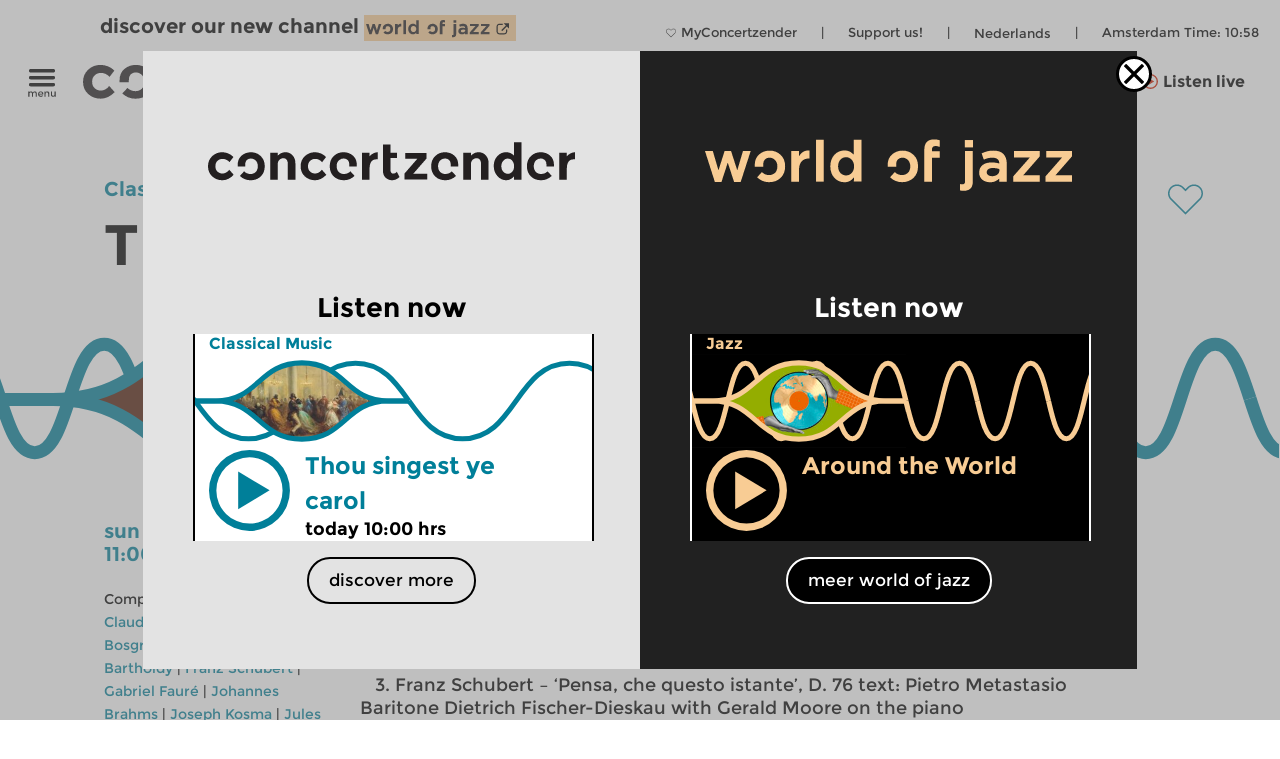

--- FILE ---
content_type: image/svg+xml
request_url: https://www.concertzender.nl/wp-content/plugins/program-guide/images/slider/2.3.4.1.svg
body_size: 212
content:
<svg id="Laag_1" data-name="Laag 1" xmlns="http://www.w3.org/2000/svg" viewBox="0 0 256 112"><defs><style>.cls-1{fill:none;stroke:#007f99;stroke-miterlimit:10;stroke-width:6px;}</style></defs><title>CZ-basis-rond</title><path class="cls-1" d="M0,56C4,68.5,8,81,16,81S28,68.5,32,56s8-25,16-25S60,43.5,64,56"/><path class="cls-1" d="M-64,56c4,12.5,8,25,16,25s12-12.5,16-25,8-25,16-25S-4,43.5,0,56"/><path class="cls-1" d="M256,56c4,12.5,8,25,16,25s12-12.5,16-25,8-25,16-25,12,12.5,16,25"/><path class="cls-1" d="M192,56c4,12.5,8,25,16,25s12-12.5,16-25,8-25,16-25,12,12.5,16,25"/><path class="cls-1" d="M128,56c4,12.5,8,25,16,25s12-12.5,16-25,8-25,16-25,12,12.5,16,25"/><path class="cls-1" d="M64,56c4,12.5,8,25,16,25S92,68.5,96,56s8-25,16-25,12,12.5,16,25"/></svg>

--- FILE ---
content_type: image/svg+xml
request_url: https://www.concertzender.nl/wp-content/uploads/Logo_cz_SVGs/Klassiek/CZ-logo_without_O_klassiek.svg
body_size: 1837
content:
<?xml version="1.0" encoding="utf-8"?>
<!-- Generator: Adobe Illustrator 23.1.0, SVG Export Plug-In . SVG Version: 6.00 Build 0)  -->
<svg version="1.1"
	 id="svg2" sodipodi:docname="CZ-logo_1.eps" xmlns:inkscape="http://www.inkscape.org/namespaces/inkscape" xmlns:sodipodi="http://sodipodi.sourceforge.net/DTD/sodipodi-0.dtd" xmlns:svg="http://www.w3.org/2000/svg"
	 xmlns="http://www.w3.org/2000/svg" xmlns:xlink="http://www.w3.org/1999/xlink" x="0px" y="0px" viewBox="0 0 695.8 89.9"
	 style="enable-background:new 0 0 695.8 89.9;" xml:space="preserve">
<style type="text/css">
	.st0{fill:#007F99;}
</style>
<sodipodi:namedview  bordercolor="#666666" borderopacity="1.0" id="namedview4" inkscape:pagecheckerboard="0" inkscape:pageopacity="0.0" inkscape:pageshadow="2" pagecolor="#ffffff">
	</sodipodi:namedview>
<g id="g8" transform="matrix(1.3333333,0,0,-1.3333333,0,71.333333)" inkscape:groupmode="layer" inkscape:label="ink_ext_XXXXXX">
	<g id="g10" transform="scale(0.1)">
		<path id="path12" class="st0" d="M206,95.2c35.6,0,67.7,17.8,96.2,53.5l63.4-71.3c-49.4-51.3-102.9-77-160.4-77
			S99.1,18.6,59.4,54.9C19.8,91.2,0,138.8,0,197.4c0,58.7,20.1,106.4,60.2,143.3c40.2,36.8,87.8,55.3,143,55.3
			c27.6,0,55.5-5.7,83.8-17.1s53.1-28.3,74.5-50.6l-55.6-72.7c-12.4,14.7-27.4,26.1-45.3,34.2c-17.8,8.1-35.5,12.1-53.1,12.1
			c-28,0-52.2-9.2-72.4-27.4c-20.2-18.3-30.3-43.7-30.3-76.3s10.1-57.9,30.3-75.9C155.3,104.2,178.9,95.2,206,95.2"/>
		<path id="path14" class="st0" d="M990.9,219.9V6.1H884v383.5h106.9v-42.8c32.3,32.8,68.7,49.2,109.1,49.2s74.3-14.3,101.6-42.8
			c27.3-28.5,41-66.5,41-114.1V6.1h-106.9v216.7c0,58.9-21.6,88.4-64.9,88.4c-21.4,0-40-7.7-56-23.2
			C998.9,272.5,990.9,249.8,990.9,219.9"/>
		<path id="path16" class="st0" d="M1523.4,95.2c35.6,0,67.7,17.8,96.2,53.5l63.4-71.3c-49.4-51.3-102.9-77-160.4-77
			c-57.5,0-106.1,18.2-145.8,54.5c-39.7,36.4-59.5,83.9-59.5,142.6s20.1,106.4,60.2,143.3c40.2,36.8,87.8,55.2,142.9,55.2
			c27.6,0,55.5-5.7,83.8-17.1s53.1-28.3,74.5-50.6l-55.6-72.7c-12.4,14.7-27.4,26.1-45.3,34.2c-17.8,8.1-35.5,12.1-53.1,12.1
			c-28,0-52.2-9.2-72.4-27.4c-20.2-18.3-30.3-43.7-30.3-76.3s10.1-57.9,30.3-75.9C1472.6,104.2,1496.3,95.2,1523.4,95.2"/>
		<path id="path18" class="st0" d="M2392.5,295.5c-31.8,0-55.6-11.3-71.3-33.9s-23.5-52.4-23.5-89.5V6.1h-106.9v383.5h106.9V339
			c13.8,15.7,31,29,51.7,39.9s41.7,16.6,63.1,17.1l0.7-100.5H2392.5"/>
		<path id="path20" class="st0" d="M2487.4,504.3H2595V389.6h92.7v-77H2595V140.8c0-14.7,3.8-26.3,11.4-34.6
			c7.6-8.3,16.6-12.5,27.1-12.5c20,0,36.8,9,50.6,27.1L2724,46c-33.3-30.4-68.3-45.6-105.1-45.6s-67.9,12.1-93.4,36.4
			c-25.4,24.2-38.1,57.3-38.1,99.1V504.3"/>
		<path id="path22" class="st0" d="M2792.5,9.6H3119v82h-201l190.3,215.9V386H2806v-81.3h171.8L2792.5,93.1V9.6"/>
		<path id="path24" class="st0" d="M3738,219.9V6.1h-106.9v383.5H3738v-42.8c32.3,32.8,68.7,49.2,109.1,49.2
			c40.4,0,74.2-14.3,101.6-42.8c27.3-28.5,41-66.5,41-114.1V6.1h-106.9v216.7c0,58.9-21.6,88.4-64.9,88.4c-21.4,0-40-7.7-56-23.2
			C3746,272.5,3738,249.8,3738,219.9"/>
		<path id="path26" class="st0" d="M4170.8,197.1c0-30.9,9.3-56.2,27.8-75.9s40.1-29.6,64.9-29.6c24.7,0,45.7,9.9,63.1,29.6
			c17.3,19.7,26,45.1,26,76.3c0,31.1-8.7,57-26,77.7c-17.4,20.7-38.6,31-63.8,31s-46.8-10.5-64.9-31.4
			C4179.9,253.9,4170.8,228,4170.8,197.1L4170.8,197.1z M4238.2,0.4c-45.4,0-85.9,19.2-121.5,57.7c-35.6,38.5-53.5,86.3-53.5,143.3
			s17.4,103.7,52,140.1c34.7,36.4,75.3,54.5,121.9,54.5s84.6-16.4,114-49.2V535H4458V6.1h-106.9v50.6
			C4321.2,19.1,4283.6,0.4,4238.2,0.4"/>
		<path id="path28" class="st0" d="M5197.5,295.5c-31.9,0-55.6-11.3-71.3-33.9c-15.7-22.6-23.5-52.4-23.5-89.5V6.1h-106.9v383.5
			h106.9V339c13.8,15.7,31,29,51.7,39.9s41.7,16.6,63.1,17.1l0.7-100.5H5197.5"/>
		<path id="path30" class="st0" d="M1931.9,88.7c-23.3,0-44.2,6.6-62.7,20c-2,1.4-3.9,2.9-5.8,4.5c-1,0.9-2,1.8-2.9,2.6
			c-0.3,0.3-0.7,0.6-1,0.9c-7.4,7-13.1,14.9-17.1,23.6c-24.5,47.6-15.4,119.5,27.6,147.9c17.6,12.8,36.9,19.2,58.1,19.2
			c21.1,0,39.1-6.2,53.8-18.5c14.7-12.4,23.3-29.9,25.7-52.8c1.1-10.4,1.2-27.2,1-42.4H2116v23.2c0,55.6-18.4,99.3-55.2,131.2
			c-37,31.9-81.8,47.9-134.6,47.9c-52.7,0-98.5-17.8-137.2-53.5c-38.7-35.6-58.1-83.6-58.1-144s19-108.5,57-144.3
			c38-35.9,86.1-53.8,144.3-53.8c58.2,0,108.9,20.4,152.2,61.3l-59.9,64.9C2000.4,101.3,1969.5,88.7,1931.9,88.7"/>
		<path id="path32" class="st0" d="M3374.3,88.7c-23.3,0-44.2,6.6-62.7,20c-2,1.4-3.9,2.9-5.8,4.5c-1,0.9-2,1.8-2.9,2.6
			c-0.3,0.3-0.7,0.6-1,0.9c-7.4,7-13.1,14.9-17.1,23.6c-24.5,47.6-15.4,119.5,27.6,147.9c17.6,12.8,36.9,19.2,58.1,19.2
			c21.1,0,39.1-6.2,53.8-18.5c14.7-12.4,23.3-29.9,25.7-52.8c1.1-10.4,1.2-27.2,1-42.4h107.4v23.2c0,55.6-18.4,99.3-55.3,131.2
			c-36.8,31.8-81.6,47.8-134.4,47.8s-98.5-17.8-137.2-53.5c-38.7-35.6-58.1-83.6-58.1-144s19-108.5,57-144.3
			c38-35.9,86.1-53.8,144.4-53.8c58.2,0,108.9,20.4,152.2,61.3l-59.9,64.9C3442.7,101.3,3411.8,88.7,3374.3,88.7"/>
		<path id="path34" class="st0" d="M4735.6,88.7c-23.3,0-44.2,6.6-62.7,20c-2,1.4-3.9,2.9-5.8,4.5c-1,0.9-2,1.8-3,2.6
			c-0.3,0.3-0.7,0.6-1,0.9c-7.4,7-13.1,14.9-17.1,23.6c-24.5,47.6-15.4,119.5,27.6,147.9c17.6,12.8,36.9,19.2,58.1,19.2
			s39.1-6.2,53.8-18.5c14.7-12.4,23.3-29.9,25.7-52.8c1.1-10.4,1.2-27.2,1-42.4h107.4v23.2c0,55.6-18.4,99.3-55.2,131.2
			c-36.8,31.8-81.6,47.8-134.4,47.8s-98.5-17.8-137.2-53.5c-38.7-35.6-58.1-83.6-58.1-144s19-108.5,57-144.3
			c38-35.9,86.1-53.8,144.3-53.8c58.2,0,108.9,20.4,152.2,61.3l-59.9,64.9C4804,101.3,4773.1,88.7,4735.6,88.7"/>
	</g>
</g>
</svg>


--- FILE ---
content_type: image/svg+xml
request_url: https://www.concertzender.nl/wp-content/plugins/program-guide/images/slider/2.5.3.9.svg
body_size: 372
content:
<?xml version="1.0" encoding="utf-8"?>
<!-- Generator: Adobe Illustrator 19.2.1, SVG Export Plug-In . SVG Version: 6.00 Build 0)  -->
<svg version="1.1" id="Laag_1" xmlns="http://www.w3.org/2000/svg" xmlns:xlink="http://www.w3.org/1999/xlink" x="0px" y="0px"
	 viewBox="0 0 256 112" style="enable-background:new 0 0 256 112;" xml:space="preserve">
<style type="text/css">
	.st0{fill:none;stroke:#f8cc94;stroke-width:6;stroke-miterlimit:10;}
</style>
<title>CZ-basis-rond</title>
<path class="st0" d="M0,56c5.3,22.5,10.7,45,21.3,45s16-22.5,21.3-45S53.3,11,64,11s16,22.5,21.3,45"/>
<path class="st0" d="M-85.3,56c5.3,22.5,10.6,45,21.3,45s16-22.5,21.3-45S-32,11-21.3,11S-5.3,33.5,0,56"/>
<path class="st0" d="M255.8,56c5.3,22.5,10.7,45,21.3,45s16-22.5,21.3-45s10.7-45,21.4-45s16,22.5,21.3,45"/>
<path class="st0" d="M170.5,56c5.3,22.5,10.7,45,21.3,45s16-22.5,21.3-45s10.7-45,21.4-45s16,22.5,21.3,45"/>
<path class="st0" d="M85.3,56c5.3,22.5,10.7,45,21.3,45s16-22.5,21.3-45s10.7-45,21.3-45s16,22.5,21.3,45"/>
</svg>


--- FILE ---
content_type: image/svg+xml
request_url: https://www.concertzender.nl/wp-content/uploads/Logo_cz_SVGs/Raakvlakken/Only_O_raakvlakken.svg
body_size: 773
content:
<?xml version="1.0" encoding="utf-8"?>
<!-- Generator: Adobe Illustrator 23.1.0, SVG Export Plug-In . SVG Version: 6.00 Build 0)  -->
<svg version="1.1"
	 id="svg2" sodipodi:docname="CZ-logo_1.eps" xmlns:inkscape="http://www.inkscape.org/namespaces/inkscape" xmlns:sodipodi="http://sodipodi.sourceforge.net/DTD/sodipodi-0.dtd" xmlns:svg="http://www.w3.org/2000/svg"
	 xmlns="http://www.w3.org/2000/svg" xmlns:xlink="http://www.w3.org/1999/xlink" x="0px" y="0px" viewBox="0 0 695.8 89.9"
	 style="enable-background:new 0 0 695.8 89.9;" xml:space="preserve">
<style type="text/css">
	.st0{fill:#CA4877;}
</style>
<sodipodi:namedview  bordercolor="#666666" borderopacity="1.0" id="namedview4" inkscape:pagecheckerboard="0" inkscape:pageopacity="0.0" inkscape:pageshadow="2" pagecolor="#ffffff">
	</sodipodi:namedview>
<g id="g8" transform="matrix(1.3333333,0,0,-1.3333333,0,71.333333)" inkscape:groupmode="layer" inkscape:label="ink_ext_XXXXXX">
	<g id="g10" transform="scale(0.1)">
		<path id="path36" class="st0" d="M749.9,54.1c-38-35.9-86.1-53.8-144.3-53.8S496.7,20.7,453.4,61.6l59.9,64.9
			c24.2-25.2,55.1-37.8,92.7-37.8c23.3,0,44.2,6.6,62.7,20c2,1.4,3.9,2.9,5.8,4.5c1,0.9,2,1.8,2.9,2.6c0.3,0.3,0.7,0.6,1,0.9
			c7.4,7,13.1,14.9,17.1,23.6c24.5,47.6,15.4,119.5-27.6,147.9c-17.6,12.8-36.9,19.2-58.1,19.2c-21.1,0-39.1-6.2-53.8-18.5
			c-14.7-12.4-23.3-29.9-25.7-52.8c-1.1-10.4-1.2-27.2-1-42.4H422V217c0,55.6,18.4,99.3,55.2,131.2C514,380,558.8,396,611.6,396
			c52.7,0,98.5-17.8,137.2-53.5c38.7-35.6,58.1-83.6,58.1-144C806.9,138.1,787.9,90,749.9,54.1"/>
	</g>
</g>
</svg>
